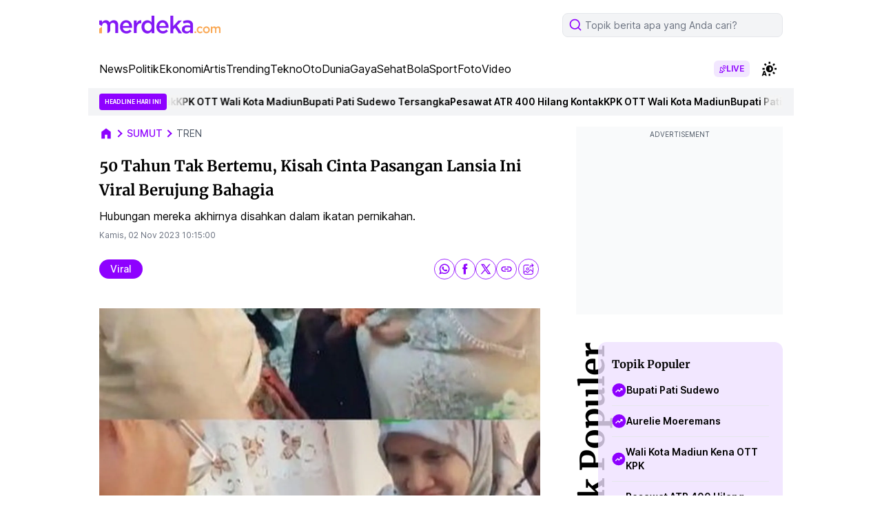

--- FILE ---
content_type: text/html; charset=utf-8
request_url: https://www.google.com/recaptcha/api2/aframe
body_size: 249
content:
<!DOCTYPE HTML><html><head><meta http-equiv="content-type" content="text/html; charset=UTF-8"></head><body><script nonce="kpPLIfelQ5himMMljMTx9g">/** Anti-fraud and anti-abuse applications only. See google.com/recaptcha */ try{var clients={'sodar':'https://pagead2.googlesyndication.com/pagead/sodar?'};window.addEventListener("message",function(a){try{if(a.source===window.parent){var b=JSON.parse(a.data);var c=clients[b['id']];if(c){var d=document.createElement('img');d.src=c+b['params']+'&rc='+(localStorage.getItem("rc::a")?sessionStorage.getItem("rc::b"):"");window.document.body.appendChild(d);sessionStorage.setItem("rc::e",parseInt(sessionStorage.getItem("rc::e")||0)+1);localStorage.setItem("rc::h",'1769332986568');}}}catch(b){}});window.parent.postMessage("_grecaptcha_ready", "*");}catch(b){}</script></body></html>

--- FILE ---
content_type: application/javascript; charset=utf-8
request_url: https://fundingchoicesmessages.google.com/f/AGSKWxVOukcqLNyIhjsLg-whEVytDJSerK61aC7w9qNZ_ROFv8FRP3y_hqBtOd70csRhmzAyDoRgwJuce2AzxisubkxkjdKpDQeYuZBV6BYNtb-8KdYq76Rr1RzXidsF-Hk1dtZq_7NNd2QL5UJbJMefMYVYD3nijiYAwiGp3Cj9b7qYu82c616sbHwCcSwJ/_/dynamiccsad?_adbit./printad./as/gb2?stid=/adnext.
body_size: -1848
content:
window['98fa68d3-5b9d-40c6-9f25-f23fa4e1058f'] = true;